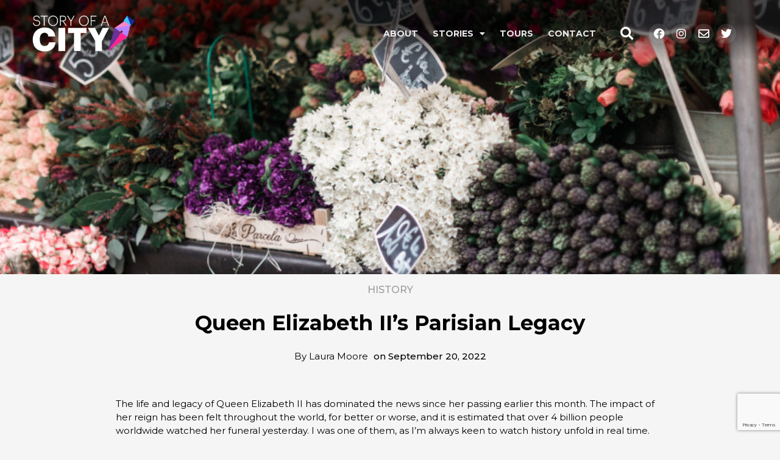

--- FILE ---
content_type: text/html; charset=utf-8
request_url: https://www.google.com/recaptcha/api2/anchor?ar=1&k=6LdutGQaAAAAADAxWi99T53QhFVmLQnSSDtdMGQq&co=aHR0cHM6Ly93d3cuc3RvcnlvZmFjaXR5LmNvbTo0NDM.&hl=en&type=v3&v=PoyoqOPhxBO7pBk68S4YbpHZ&size=invisible&badge=bottomright&sa=Form&anchor-ms=20000&execute-ms=30000&cb=tdev5vf4dy95
body_size: 48583
content:
<!DOCTYPE HTML><html dir="ltr" lang="en"><head><meta http-equiv="Content-Type" content="text/html; charset=UTF-8">
<meta http-equiv="X-UA-Compatible" content="IE=edge">
<title>reCAPTCHA</title>
<style type="text/css">
/* cyrillic-ext */
@font-face {
  font-family: 'Roboto';
  font-style: normal;
  font-weight: 400;
  font-stretch: 100%;
  src: url(//fonts.gstatic.com/s/roboto/v48/KFO7CnqEu92Fr1ME7kSn66aGLdTylUAMa3GUBHMdazTgWw.woff2) format('woff2');
  unicode-range: U+0460-052F, U+1C80-1C8A, U+20B4, U+2DE0-2DFF, U+A640-A69F, U+FE2E-FE2F;
}
/* cyrillic */
@font-face {
  font-family: 'Roboto';
  font-style: normal;
  font-weight: 400;
  font-stretch: 100%;
  src: url(//fonts.gstatic.com/s/roboto/v48/KFO7CnqEu92Fr1ME7kSn66aGLdTylUAMa3iUBHMdazTgWw.woff2) format('woff2');
  unicode-range: U+0301, U+0400-045F, U+0490-0491, U+04B0-04B1, U+2116;
}
/* greek-ext */
@font-face {
  font-family: 'Roboto';
  font-style: normal;
  font-weight: 400;
  font-stretch: 100%;
  src: url(//fonts.gstatic.com/s/roboto/v48/KFO7CnqEu92Fr1ME7kSn66aGLdTylUAMa3CUBHMdazTgWw.woff2) format('woff2');
  unicode-range: U+1F00-1FFF;
}
/* greek */
@font-face {
  font-family: 'Roboto';
  font-style: normal;
  font-weight: 400;
  font-stretch: 100%;
  src: url(//fonts.gstatic.com/s/roboto/v48/KFO7CnqEu92Fr1ME7kSn66aGLdTylUAMa3-UBHMdazTgWw.woff2) format('woff2');
  unicode-range: U+0370-0377, U+037A-037F, U+0384-038A, U+038C, U+038E-03A1, U+03A3-03FF;
}
/* math */
@font-face {
  font-family: 'Roboto';
  font-style: normal;
  font-weight: 400;
  font-stretch: 100%;
  src: url(//fonts.gstatic.com/s/roboto/v48/KFO7CnqEu92Fr1ME7kSn66aGLdTylUAMawCUBHMdazTgWw.woff2) format('woff2');
  unicode-range: U+0302-0303, U+0305, U+0307-0308, U+0310, U+0312, U+0315, U+031A, U+0326-0327, U+032C, U+032F-0330, U+0332-0333, U+0338, U+033A, U+0346, U+034D, U+0391-03A1, U+03A3-03A9, U+03B1-03C9, U+03D1, U+03D5-03D6, U+03F0-03F1, U+03F4-03F5, U+2016-2017, U+2034-2038, U+203C, U+2040, U+2043, U+2047, U+2050, U+2057, U+205F, U+2070-2071, U+2074-208E, U+2090-209C, U+20D0-20DC, U+20E1, U+20E5-20EF, U+2100-2112, U+2114-2115, U+2117-2121, U+2123-214F, U+2190, U+2192, U+2194-21AE, U+21B0-21E5, U+21F1-21F2, U+21F4-2211, U+2213-2214, U+2216-22FF, U+2308-230B, U+2310, U+2319, U+231C-2321, U+2336-237A, U+237C, U+2395, U+239B-23B7, U+23D0, U+23DC-23E1, U+2474-2475, U+25AF, U+25B3, U+25B7, U+25BD, U+25C1, U+25CA, U+25CC, U+25FB, U+266D-266F, U+27C0-27FF, U+2900-2AFF, U+2B0E-2B11, U+2B30-2B4C, U+2BFE, U+3030, U+FF5B, U+FF5D, U+1D400-1D7FF, U+1EE00-1EEFF;
}
/* symbols */
@font-face {
  font-family: 'Roboto';
  font-style: normal;
  font-weight: 400;
  font-stretch: 100%;
  src: url(//fonts.gstatic.com/s/roboto/v48/KFO7CnqEu92Fr1ME7kSn66aGLdTylUAMaxKUBHMdazTgWw.woff2) format('woff2');
  unicode-range: U+0001-000C, U+000E-001F, U+007F-009F, U+20DD-20E0, U+20E2-20E4, U+2150-218F, U+2190, U+2192, U+2194-2199, U+21AF, U+21E6-21F0, U+21F3, U+2218-2219, U+2299, U+22C4-22C6, U+2300-243F, U+2440-244A, U+2460-24FF, U+25A0-27BF, U+2800-28FF, U+2921-2922, U+2981, U+29BF, U+29EB, U+2B00-2BFF, U+4DC0-4DFF, U+FFF9-FFFB, U+10140-1018E, U+10190-1019C, U+101A0, U+101D0-101FD, U+102E0-102FB, U+10E60-10E7E, U+1D2C0-1D2D3, U+1D2E0-1D37F, U+1F000-1F0FF, U+1F100-1F1AD, U+1F1E6-1F1FF, U+1F30D-1F30F, U+1F315, U+1F31C, U+1F31E, U+1F320-1F32C, U+1F336, U+1F378, U+1F37D, U+1F382, U+1F393-1F39F, U+1F3A7-1F3A8, U+1F3AC-1F3AF, U+1F3C2, U+1F3C4-1F3C6, U+1F3CA-1F3CE, U+1F3D4-1F3E0, U+1F3ED, U+1F3F1-1F3F3, U+1F3F5-1F3F7, U+1F408, U+1F415, U+1F41F, U+1F426, U+1F43F, U+1F441-1F442, U+1F444, U+1F446-1F449, U+1F44C-1F44E, U+1F453, U+1F46A, U+1F47D, U+1F4A3, U+1F4B0, U+1F4B3, U+1F4B9, U+1F4BB, U+1F4BF, U+1F4C8-1F4CB, U+1F4D6, U+1F4DA, U+1F4DF, U+1F4E3-1F4E6, U+1F4EA-1F4ED, U+1F4F7, U+1F4F9-1F4FB, U+1F4FD-1F4FE, U+1F503, U+1F507-1F50B, U+1F50D, U+1F512-1F513, U+1F53E-1F54A, U+1F54F-1F5FA, U+1F610, U+1F650-1F67F, U+1F687, U+1F68D, U+1F691, U+1F694, U+1F698, U+1F6AD, U+1F6B2, U+1F6B9-1F6BA, U+1F6BC, U+1F6C6-1F6CF, U+1F6D3-1F6D7, U+1F6E0-1F6EA, U+1F6F0-1F6F3, U+1F6F7-1F6FC, U+1F700-1F7FF, U+1F800-1F80B, U+1F810-1F847, U+1F850-1F859, U+1F860-1F887, U+1F890-1F8AD, U+1F8B0-1F8BB, U+1F8C0-1F8C1, U+1F900-1F90B, U+1F93B, U+1F946, U+1F984, U+1F996, U+1F9E9, U+1FA00-1FA6F, U+1FA70-1FA7C, U+1FA80-1FA89, U+1FA8F-1FAC6, U+1FACE-1FADC, U+1FADF-1FAE9, U+1FAF0-1FAF8, U+1FB00-1FBFF;
}
/* vietnamese */
@font-face {
  font-family: 'Roboto';
  font-style: normal;
  font-weight: 400;
  font-stretch: 100%;
  src: url(//fonts.gstatic.com/s/roboto/v48/KFO7CnqEu92Fr1ME7kSn66aGLdTylUAMa3OUBHMdazTgWw.woff2) format('woff2');
  unicode-range: U+0102-0103, U+0110-0111, U+0128-0129, U+0168-0169, U+01A0-01A1, U+01AF-01B0, U+0300-0301, U+0303-0304, U+0308-0309, U+0323, U+0329, U+1EA0-1EF9, U+20AB;
}
/* latin-ext */
@font-face {
  font-family: 'Roboto';
  font-style: normal;
  font-weight: 400;
  font-stretch: 100%;
  src: url(//fonts.gstatic.com/s/roboto/v48/KFO7CnqEu92Fr1ME7kSn66aGLdTylUAMa3KUBHMdazTgWw.woff2) format('woff2');
  unicode-range: U+0100-02BA, U+02BD-02C5, U+02C7-02CC, U+02CE-02D7, U+02DD-02FF, U+0304, U+0308, U+0329, U+1D00-1DBF, U+1E00-1E9F, U+1EF2-1EFF, U+2020, U+20A0-20AB, U+20AD-20C0, U+2113, U+2C60-2C7F, U+A720-A7FF;
}
/* latin */
@font-face {
  font-family: 'Roboto';
  font-style: normal;
  font-weight: 400;
  font-stretch: 100%;
  src: url(//fonts.gstatic.com/s/roboto/v48/KFO7CnqEu92Fr1ME7kSn66aGLdTylUAMa3yUBHMdazQ.woff2) format('woff2');
  unicode-range: U+0000-00FF, U+0131, U+0152-0153, U+02BB-02BC, U+02C6, U+02DA, U+02DC, U+0304, U+0308, U+0329, U+2000-206F, U+20AC, U+2122, U+2191, U+2193, U+2212, U+2215, U+FEFF, U+FFFD;
}
/* cyrillic-ext */
@font-face {
  font-family: 'Roboto';
  font-style: normal;
  font-weight: 500;
  font-stretch: 100%;
  src: url(//fonts.gstatic.com/s/roboto/v48/KFO7CnqEu92Fr1ME7kSn66aGLdTylUAMa3GUBHMdazTgWw.woff2) format('woff2');
  unicode-range: U+0460-052F, U+1C80-1C8A, U+20B4, U+2DE0-2DFF, U+A640-A69F, U+FE2E-FE2F;
}
/* cyrillic */
@font-face {
  font-family: 'Roboto';
  font-style: normal;
  font-weight: 500;
  font-stretch: 100%;
  src: url(//fonts.gstatic.com/s/roboto/v48/KFO7CnqEu92Fr1ME7kSn66aGLdTylUAMa3iUBHMdazTgWw.woff2) format('woff2');
  unicode-range: U+0301, U+0400-045F, U+0490-0491, U+04B0-04B1, U+2116;
}
/* greek-ext */
@font-face {
  font-family: 'Roboto';
  font-style: normal;
  font-weight: 500;
  font-stretch: 100%;
  src: url(//fonts.gstatic.com/s/roboto/v48/KFO7CnqEu92Fr1ME7kSn66aGLdTylUAMa3CUBHMdazTgWw.woff2) format('woff2');
  unicode-range: U+1F00-1FFF;
}
/* greek */
@font-face {
  font-family: 'Roboto';
  font-style: normal;
  font-weight: 500;
  font-stretch: 100%;
  src: url(//fonts.gstatic.com/s/roboto/v48/KFO7CnqEu92Fr1ME7kSn66aGLdTylUAMa3-UBHMdazTgWw.woff2) format('woff2');
  unicode-range: U+0370-0377, U+037A-037F, U+0384-038A, U+038C, U+038E-03A1, U+03A3-03FF;
}
/* math */
@font-face {
  font-family: 'Roboto';
  font-style: normal;
  font-weight: 500;
  font-stretch: 100%;
  src: url(//fonts.gstatic.com/s/roboto/v48/KFO7CnqEu92Fr1ME7kSn66aGLdTylUAMawCUBHMdazTgWw.woff2) format('woff2');
  unicode-range: U+0302-0303, U+0305, U+0307-0308, U+0310, U+0312, U+0315, U+031A, U+0326-0327, U+032C, U+032F-0330, U+0332-0333, U+0338, U+033A, U+0346, U+034D, U+0391-03A1, U+03A3-03A9, U+03B1-03C9, U+03D1, U+03D5-03D6, U+03F0-03F1, U+03F4-03F5, U+2016-2017, U+2034-2038, U+203C, U+2040, U+2043, U+2047, U+2050, U+2057, U+205F, U+2070-2071, U+2074-208E, U+2090-209C, U+20D0-20DC, U+20E1, U+20E5-20EF, U+2100-2112, U+2114-2115, U+2117-2121, U+2123-214F, U+2190, U+2192, U+2194-21AE, U+21B0-21E5, U+21F1-21F2, U+21F4-2211, U+2213-2214, U+2216-22FF, U+2308-230B, U+2310, U+2319, U+231C-2321, U+2336-237A, U+237C, U+2395, U+239B-23B7, U+23D0, U+23DC-23E1, U+2474-2475, U+25AF, U+25B3, U+25B7, U+25BD, U+25C1, U+25CA, U+25CC, U+25FB, U+266D-266F, U+27C0-27FF, U+2900-2AFF, U+2B0E-2B11, U+2B30-2B4C, U+2BFE, U+3030, U+FF5B, U+FF5D, U+1D400-1D7FF, U+1EE00-1EEFF;
}
/* symbols */
@font-face {
  font-family: 'Roboto';
  font-style: normal;
  font-weight: 500;
  font-stretch: 100%;
  src: url(//fonts.gstatic.com/s/roboto/v48/KFO7CnqEu92Fr1ME7kSn66aGLdTylUAMaxKUBHMdazTgWw.woff2) format('woff2');
  unicode-range: U+0001-000C, U+000E-001F, U+007F-009F, U+20DD-20E0, U+20E2-20E4, U+2150-218F, U+2190, U+2192, U+2194-2199, U+21AF, U+21E6-21F0, U+21F3, U+2218-2219, U+2299, U+22C4-22C6, U+2300-243F, U+2440-244A, U+2460-24FF, U+25A0-27BF, U+2800-28FF, U+2921-2922, U+2981, U+29BF, U+29EB, U+2B00-2BFF, U+4DC0-4DFF, U+FFF9-FFFB, U+10140-1018E, U+10190-1019C, U+101A0, U+101D0-101FD, U+102E0-102FB, U+10E60-10E7E, U+1D2C0-1D2D3, U+1D2E0-1D37F, U+1F000-1F0FF, U+1F100-1F1AD, U+1F1E6-1F1FF, U+1F30D-1F30F, U+1F315, U+1F31C, U+1F31E, U+1F320-1F32C, U+1F336, U+1F378, U+1F37D, U+1F382, U+1F393-1F39F, U+1F3A7-1F3A8, U+1F3AC-1F3AF, U+1F3C2, U+1F3C4-1F3C6, U+1F3CA-1F3CE, U+1F3D4-1F3E0, U+1F3ED, U+1F3F1-1F3F3, U+1F3F5-1F3F7, U+1F408, U+1F415, U+1F41F, U+1F426, U+1F43F, U+1F441-1F442, U+1F444, U+1F446-1F449, U+1F44C-1F44E, U+1F453, U+1F46A, U+1F47D, U+1F4A3, U+1F4B0, U+1F4B3, U+1F4B9, U+1F4BB, U+1F4BF, U+1F4C8-1F4CB, U+1F4D6, U+1F4DA, U+1F4DF, U+1F4E3-1F4E6, U+1F4EA-1F4ED, U+1F4F7, U+1F4F9-1F4FB, U+1F4FD-1F4FE, U+1F503, U+1F507-1F50B, U+1F50D, U+1F512-1F513, U+1F53E-1F54A, U+1F54F-1F5FA, U+1F610, U+1F650-1F67F, U+1F687, U+1F68D, U+1F691, U+1F694, U+1F698, U+1F6AD, U+1F6B2, U+1F6B9-1F6BA, U+1F6BC, U+1F6C6-1F6CF, U+1F6D3-1F6D7, U+1F6E0-1F6EA, U+1F6F0-1F6F3, U+1F6F7-1F6FC, U+1F700-1F7FF, U+1F800-1F80B, U+1F810-1F847, U+1F850-1F859, U+1F860-1F887, U+1F890-1F8AD, U+1F8B0-1F8BB, U+1F8C0-1F8C1, U+1F900-1F90B, U+1F93B, U+1F946, U+1F984, U+1F996, U+1F9E9, U+1FA00-1FA6F, U+1FA70-1FA7C, U+1FA80-1FA89, U+1FA8F-1FAC6, U+1FACE-1FADC, U+1FADF-1FAE9, U+1FAF0-1FAF8, U+1FB00-1FBFF;
}
/* vietnamese */
@font-face {
  font-family: 'Roboto';
  font-style: normal;
  font-weight: 500;
  font-stretch: 100%;
  src: url(//fonts.gstatic.com/s/roboto/v48/KFO7CnqEu92Fr1ME7kSn66aGLdTylUAMa3OUBHMdazTgWw.woff2) format('woff2');
  unicode-range: U+0102-0103, U+0110-0111, U+0128-0129, U+0168-0169, U+01A0-01A1, U+01AF-01B0, U+0300-0301, U+0303-0304, U+0308-0309, U+0323, U+0329, U+1EA0-1EF9, U+20AB;
}
/* latin-ext */
@font-face {
  font-family: 'Roboto';
  font-style: normal;
  font-weight: 500;
  font-stretch: 100%;
  src: url(//fonts.gstatic.com/s/roboto/v48/KFO7CnqEu92Fr1ME7kSn66aGLdTylUAMa3KUBHMdazTgWw.woff2) format('woff2');
  unicode-range: U+0100-02BA, U+02BD-02C5, U+02C7-02CC, U+02CE-02D7, U+02DD-02FF, U+0304, U+0308, U+0329, U+1D00-1DBF, U+1E00-1E9F, U+1EF2-1EFF, U+2020, U+20A0-20AB, U+20AD-20C0, U+2113, U+2C60-2C7F, U+A720-A7FF;
}
/* latin */
@font-face {
  font-family: 'Roboto';
  font-style: normal;
  font-weight: 500;
  font-stretch: 100%;
  src: url(//fonts.gstatic.com/s/roboto/v48/KFO7CnqEu92Fr1ME7kSn66aGLdTylUAMa3yUBHMdazQ.woff2) format('woff2');
  unicode-range: U+0000-00FF, U+0131, U+0152-0153, U+02BB-02BC, U+02C6, U+02DA, U+02DC, U+0304, U+0308, U+0329, U+2000-206F, U+20AC, U+2122, U+2191, U+2193, U+2212, U+2215, U+FEFF, U+FFFD;
}
/* cyrillic-ext */
@font-face {
  font-family: 'Roboto';
  font-style: normal;
  font-weight: 900;
  font-stretch: 100%;
  src: url(//fonts.gstatic.com/s/roboto/v48/KFO7CnqEu92Fr1ME7kSn66aGLdTylUAMa3GUBHMdazTgWw.woff2) format('woff2');
  unicode-range: U+0460-052F, U+1C80-1C8A, U+20B4, U+2DE0-2DFF, U+A640-A69F, U+FE2E-FE2F;
}
/* cyrillic */
@font-face {
  font-family: 'Roboto';
  font-style: normal;
  font-weight: 900;
  font-stretch: 100%;
  src: url(//fonts.gstatic.com/s/roboto/v48/KFO7CnqEu92Fr1ME7kSn66aGLdTylUAMa3iUBHMdazTgWw.woff2) format('woff2');
  unicode-range: U+0301, U+0400-045F, U+0490-0491, U+04B0-04B1, U+2116;
}
/* greek-ext */
@font-face {
  font-family: 'Roboto';
  font-style: normal;
  font-weight: 900;
  font-stretch: 100%;
  src: url(//fonts.gstatic.com/s/roboto/v48/KFO7CnqEu92Fr1ME7kSn66aGLdTylUAMa3CUBHMdazTgWw.woff2) format('woff2');
  unicode-range: U+1F00-1FFF;
}
/* greek */
@font-face {
  font-family: 'Roboto';
  font-style: normal;
  font-weight: 900;
  font-stretch: 100%;
  src: url(//fonts.gstatic.com/s/roboto/v48/KFO7CnqEu92Fr1ME7kSn66aGLdTylUAMa3-UBHMdazTgWw.woff2) format('woff2');
  unicode-range: U+0370-0377, U+037A-037F, U+0384-038A, U+038C, U+038E-03A1, U+03A3-03FF;
}
/* math */
@font-face {
  font-family: 'Roboto';
  font-style: normal;
  font-weight: 900;
  font-stretch: 100%;
  src: url(//fonts.gstatic.com/s/roboto/v48/KFO7CnqEu92Fr1ME7kSn66aGLdTylUAMawCUBHMdazTgWw.woff2) format('woff2');
  unicode-range: U+0302-0303, U+0305, U+0307-0308, U+0310, U+0312, U+0315, U+031A, U+0326-0327, U+032C, U+032F-0330, U+0332-0333, U+0338, U+033A, U+0346, U+034D, U+0391-03A1, U+03A3-03A9, U+03B1-03C9, U+03D1, U+03D5-03D6, U+03F0-03F1, U+03F4-03F5, U+2016-2017, U+2034-2038, U+203C, U+2040, U+2043, U+2047, U+2050, U+2057, U+205F, U+2070-2071, U+2074-208E, U+2090-209C, U+20D0-20DC, U+20E1, U+20E5-20EF, U+2100-2112, U+2114-2115, U+2117-2121, U+2123-214F, U+2190, U+2192, U+2194-21AE, U+21B0-21E5, U+21F1-21F2, U+21F4-2211, U+2213-2214, U+2216-22FF, U+2308-230B, U+2310, U+2319, U+231C-2321, U+2336-237A, U+237C, U+2395, U+239B-23B7, U+23D0, U+23DC-23E1, U+2474-2475, U+25AF, U+25B3, U+25B7, U+25BD, U+25C1, U+25CA, U+25CC, U+25FB, U+266D-266F, U+27C0-27FF, U+2900-2AFF, U+2B0E-2B11, U+2B30-2B4C, U+2BFE, U+3030, U+FF5B, U+FF5D, U+1D400-1D7FF, U+1EE00-1EEFF;
}
/* symbols */
@font-face {
  font-family: 'Roboto';
  font-style: normal;
  font-weight: 900;
  font-stretch: 100%;
  src: url(//fonts.gstatic.com/s/roboto/v48/KFO7CnqEu92Fr1ME7kSn66aGLdTylUAMaxKUBHMdazTgWw.woff2) format('woff2');
  unicode-range: U+0001-000C, U+000E-001F, U+007F-009F, U+20DD-20E0, U+20E2-20E4, U+2150-218F, U+2190, U+2192, U+2194-2199, U+21AF, U+21E6-21F0, U+21F3, U+2218-2219, U+2299, U+22C4-22C6, U+2300-243F, U+2440-244A, U+2460-24FF, U+25A0-27BF, U+2800-28FF, U+2921-2922, U+2981, U+29BF, U+29EB, U+2B00-2BFF, U+4DC0-4DFF, U+FFF9-FFFB, U+10140-1018E, U+10190-1019C, U+101A0, U+101D0-101FD, U+102E0-102FB, U+10E60-10E7E, U+1D2C0-1D2D3, U+1D2E0-1D37F, U+1F000-1F0FF, U+1F100-1F1AD, U+1F1E6-1F1FF, U+1F30D-1F30F, U+1F315, U+1F31C, U+1F31E, U+1F320-1F32C, U+1F336, U+1F378, U+1F37D, U+1F382, U+1F393-1F39F, U+1F3A7-1F3A8, U+1F3AC-1F3AF, U+1F3C2, U+1F3C4-1F3C6, U+1F3CA-1F3CE, U+1F3D4-1F3E0, U+1F3ED, U+1F3F1-1F3F3, U+1F3F5-1F3F7, U+1F408, U+1F415, U+1F41F, U+1F426, U+1F43F, U+1F441-1F442, U+1F444, U+1F446-1F449, U+1F44C-1F44E, U+1F453, U+1F46A, U+1F47D, U+1F4A3, U+1F4B0, U+1F4B3, U+1F4B9, U+1F4BB, U+1F4BF, U+1F4C8-1F4CB, U+1F4D6, U+1F4DA, U+1F4DF, U+1F4E3-1F4E6, U+1F4EA-1F4ED, U+1F4F7, U+1F4F9-1F4FB, U+1F4FD-1F4FE, U+1F503, U+1F507-1F50B, U+1F50D, U+1F512-1F513, U+1F53E-1F54A, U+1F54F-1F5FA, U+1F610, U+1F650-1F67F, U+1F687, U+1F68D, U+1F691, U+1F694, U+1F698, U+1F6AD, U+1F6B2, U+1F6B9-1F6BA, U+1F6BC, U+1F6C6-1F6CF, U+1F6D3-1F6D7, U+1F6E0-1F6EA, U+1F6F0-1F6F3, U+1F6F7-1F6FC, U+1F700-1F7FF, U+1F800-1F80B, U+1F810-1F847, U+1F850-1F859, U+1F860-1F887, U+1F890-1F8AD, U+1F8B0-1F8BB, U+1F8C0-1F8C1, U+1F900-1F90B, U+1F93B, U+1F946, U+1F984, U+1F996, U+1F9E9, U+1FA00-1FA6F, U+1FA70-1FA7C, U+1FA80-1FA89, U+1FA8F-1FAC6, U+1FACE-1FADC, U+1FADF-1FAE9, U+1FAF0-1FAF8, U+1FB00-1FBFF;
}
/* vietnamese */
@font-face {
  font-family: 'Roboto';
  font-style: normal;
  font-weight: 900;
  font-stretch: 100%;
  src: url(//fonts.gstatic.com/s/roboto/v48/KFO7CnqEu92Fr1ME7kSn66aGLdTylUAMa3OUBHMdazTgWw.woff2) format('woff2');
  unicode-range: U+0102-0103, U+0110-0111, U+0128-0129, U+0168-0169, U+01A0-01A1, U+01AF-01B0, U+0300-0301, U+0303-0304, U+0308-0309, U+0323, U+0329, U+1EA0-1EF9, U+20AB;
}
/* latin-ext */
@font-face {
  font-family: 'Roboto';
  font-style: normal;
  font-weight: 900;
  font-stretch: 100%;
  src: url(//fonts.gstatic.com/s/roboto/v48/KFO7CnqEu92Fr1ME7kSn66aGLdTylUAMa3KUBHMdazTgWw.woff2) format('woff2');
  unicode-range: U+0100-02BA, U+02BD-02C5, U+02C7-02CC, U+02CE-02D7, U+02DD-02FF, U+0304, U+0308, U+0329, U+1D00-1DBF, U+1E00-1E9F, U+1EF2-1EFF, U+2020, U+20A0-20AB, U+20AD-20C0, U+2113, U+2C60-2C7F, U+A720-A7FF;
}
/* latin */
@font-face {
  font-family: 'Roboto';
  font-style: normal;
  font-weight: 900;
  font-stretch: 100%;
  src: url(//fonts.gstatic.com/s/roboto/v48/KFO7CnqEu92Fr1ME7kSn66aGLdTylUAMa3yUBHMdazQ.woff2) format('woff2');
  unicode-range: U+0000-00FF, U+0131, U+0152-0153, U+02BB-02BC, U+02C6, U+02DA, U+02DC, U+0304, U+0308, U+0329, U+2000-206F, U+20AC, U+2122, U+2191, U+2193, U+2212, U+2215, U+FEFF, U+FFFD;
}

</style>
<link rel="stylesheet" type="text/css" href="https://www.gstatic.com/recaptcha/releases/PoyoqOPhxBO7pBk68S4YbpHZ/styles__ltr.css">
<script nonce="Ut987_bhrdeFwFkhCfHq-A" type="text/javascript">window['__recaptcha_api'] = 'https://www.google.com/recaptcha/api2/';</script>
<script type="text/javascript" src="https://www.gstatic.com/recaptcha/releases/PoyoqOPhxBO7pBk68S4YbpHZ/recaptcha__en.js" nonce="Ut987_bhrdeFwFkhCfHq-A">
      
    </script></head>
<body><div id="rc-anchor-alert" class="rc-anchor-alert"></div>
<input type="hidden" id="recaptcha-token" value="[base64]">
<script type="text/javascript" nonce="Ut987_bhrdeFwFkhCfHq-A">
      recaptcha.anchor.Main.init("[\x22ainput\x22,[\x22bgdata\x22,\x22\x22,\[base64]/[base64]/[base64]/ZyhXLGgpOnEoW04sMjEsbF0sVywwKSxoKSxmYWxzZSxmYWxzZSl9Y2F0Y2goayl7RygzNTgsVyk/[base64]/[base64]/[base64]/[base64]/[base64]/[base64]/[base64]/bmV3IEJbT10oRFswXSk6dz09Mj9uZXcgQltPXShEWzBdLERbMV0pOnc9PTM/bmV3IEJbT10oRFswXSxEWzFdLERbMl0pOnc9PTQ/[base64]/[base64]/[base64]/[base64]/[base64]\\u003d\x22,\[base64]\\u003d\\u003d\x22,\x22w6nChsKAI07DpRJrXzXCpADDpcKfwrXCugjCoMKfw6fCkX/[base64]/DrTZANcK4KBzCowXDvsO9w7DCoxocXVTChErDmMO5BsKPw4jDoirCh07Chghbw6rCq8K8ckbCmzMKWQ3DiMOvRsK1BkrDiSHDmsK1Z8KwFsOlw4LDrlURw4zDtsK5KwMkw5DDnxzDpmV2wrlXwqLDiX9uMyTCnCjCkiUkNHLDpA/[base64]/[base64]/ClsKLw40/wo3Dpy8yw5p+wrAhw6Q7wp7DuSzDuhHDqcOgwqrCkG0vwrDDqMO2O3Bvwq/DuXrChyPDnXvDvEpewpMGw5IHw60hMDR2FVt4PsO+IMONwpkGw6bCl0xjDBE/w5fCicO+KsOXZ3UawqjDlMKnw4PDlsO8wq80w6zDr8O9OcK0w6zCuMO+Zgc0w5rChF/CsiPCrWnCuw3CuknCg2wLfFkEwoB+wrbDsUJcwrfCucO4wqDDgcOkwrcWwqA6FMOowrZDJ24vw6ZyMcOtwrlsw60OGnAyw5gZdS7CqsO7NwNUwr3DsBPDvMKCwoHCgsKOw6nDrsKIJMKqZMK/wrYjBTd8LAnCucKvYsOtXMKnCcKmwpnDiRrCgQ7DpnxaQHR0MsKYVDHCnVPDjn/[base64]/[base64]/CgsOxwrbCoWdkwoLDu8O7H8OXCcKCY0c+w7fDu8OkO8Kcw6cDwoU5wqfDvBvChBIlWG5vS8OUw6c6CcOvw4rDl8Ksw4kyYzlpwpbDnT3CpMKTbHlIKmPCtBDDjSgaTXlew4bDk2p1VcKKa8KRKjfCnMO6w4zDjS/DsMO8CkDDrMKywoNPw5QoTRB+chHDksObG8O4d09uPMOWw41ywrrDvQfDql8QwrDCtsO9EcOhKVTDtnN8w7NUwprDksKveWDCn1dSJsO1wqzDvMOzU8OQw4LCgm/DgTk5dcKMVA99ecKQW8KHwrwuw7kWwrfCucKMw73CnFsSw4zCsENJcsOKwpwaHMKkEmAjbMOZw7bDscOGw6vCu2LCosK4wq/DqX7DjnfDljPDusKYBUHDihzCnyvDsDVcwp9dwqdTwpPCiBYIwqDCkltfw5nDqjzCtWXCoh3DtMKaw4odw7bDjMKiMCrCjF/DszwVLVbDqMO7wrbClsODNcKow58CwrXDsRUow5nCl1lTTsKZw6/[base64]/[base64]/BxoADy0yF3hAwqTDtMKBQBBGw7fDi3Qiw4JtbsKNwpvCncKOw6fCmWo/RAAhdztRMWZww4vDmDwgXMKFw4MlwqXDuRp6csKJD8K/dsOGwqTCisORBFJCelzDkWQoN8OIGlLCgAY/[base64]/Dh8ObTsOUXcOGNMK0U8KlZsOHwrQzPwzDrHXDtA46wph3wr8qIFohGcKFMcOtTcOOeMO6WcOIwrLDgE7CucKiwrtMUsOiF8KSwp4mdsKWR8O3w67DvB0TwpkAZBHDpsKka8O9OcO6wo55w73CosO6OAFTecKEHsOKeMKLJD9yLcKXw4bCoAvDlsOAwrR/DcKZGUYpLsOIw4/[base64]/w7/Dmh7Cm8OdFcOFw68Fw5/[base64]/RwjCgCdrQ2UiXQgOw7odw69AUsOnwpsWHWXDtsO2J8KSwpEDw503w6/Cq8KdRi8QKEbDrBcDwpzDiFkgw7zDmMORbsOuCgbCssO2NkPDrUYweWTDosKVw608QMOMw5gfw7Mpw6xAw5LDv8OSY8O2wo1Yw5M2Z8K2EsKOw7TDs8O1AWlawojCtXY4eHR/TsOuYT9pw6XDj1nCmlg7TcKPUsKebzrDikDDlcOcw5TCmcOBw7xkBHrCk11awoVjWjcsCcKUQn5yFU/Cvm5sYRAFRVBnBWoEPUrDhT5VBsKlw7ANwrfDpMOLIMKhw4o3w59USVTCqMOEwqF6EyLChBBMw4bDtsKBD8KNwpJqCcKKwo7CpMOvw7zDvw7CscKuw715fzzDqcKTTsK6C8K5bRAXGxNWXTfClMKEwrrCnBfDgsKVwpVVfcOywpdENcK1dcOIL8OOJ1PDuS/[base64]/wqsNw5rCtsKrwrTDvsK7bsKAFWzDu1fDkTUBD8KhecKGYy8ww6zDhQtyJcOPw5t3wrl1w5NtwpZLw6DCg8O6M8K0CMOKMmcjwrc/w6cBw7rDhWwIO3LDkn1qJkZnw7Q5O1d1wqBGbTvDisKCFTkaFm0ww7jCgxdJf8Kmw6QIw5rClsOfEgtvw4DDniR/w5UAGnzCtmdAEMKYw7JHw6rCqMOMfsOsPQ/DvW9QwozCt8KjR11Yw53CpEMlw6bDj1DDhcKqwqAuesKqwrxAHMO1MD3CsChOw4ATwqczwrXDkS/DvMKDDm3DqQzDlA7DoCHDn2h2wrxhZ3fCrHvCunogNcKQw4vDicKdKQvDtBdmw7rCjcK6wp1mGC/DrsKIb8OTB8Kowpc4FSrDqcOwSwbDicO2WHdLZ8OXw5fDn0jCpsKnw6vCiy/CvxoAw6fChsKUUMK5wqLCpMK5w6/CuEXDjVMWDMOYG0nDlH3Ck08kGsK/AAgBwrFoDDNIJcOdw5bCo8Kif8Opw6bDg1JHwrMcwo/DlRzCqMOPw5lnw43DjU/DlVzCiRp5XMO7fELCmAnCjBTCqcOVwrs0w4zCnsKVFgnDhGYfw7BODcKCNknDoG8LRGrDjcKPXVYBwrRow4xdwrYBwpNIYcKoDMOiw4ccwogvDMKua8OQwqgVw6PCpGVmwpgXwrHDlsK6w5jCsk16w5LChcOsP8K6w4fCpMORw44cdTE/IMOrU8OHCisUwoY2D8OvwonDm1U2QyHDiMKgwrJZJMK+LU3DpcOJT0p4w69tw7zDqxfCk3EfVQ/[base64]/DsQY8wpkew6TDunDDthVLaVfCu3IXw5fCmFrCp8KFRWjDvDdAwpRyanTCsMKxw5hrw7fCmjYvHxg/wr0WScO7E1PChMO3wrgddsKfPMKbw6sBw7B4w7tAwqzCqMKuSx3CuQ/DoMOFSsOEwrgxw57Ck8OZwqjDkwjChAPCmjMqEsOmwrU/wpkKw4xFXMOQe8O5wo3DocOLXhzCuUzCiMOsw4rCmCXCtsKywo0Gwq15wrxiwoNSaMKCRkPCpcKufldvd8KiwrdZPEU+woVzwrfCsGoebMOxwq1/w6pXNsONeMKOwpLDh8OmR0bCombCsVPDh8OqD8Kawp9ZMgrCrQbChMOtwp7CpMKtw7rCtzTCjMOmwoHDkcOvwrLCrMKiMcKJYlRhKSzCssOaw4XDsy9vVAgCJcOBIgMKwrLDmAzDmcOSwprCtsOew7PDvRHDp1gOwr/CqTrDkVkNw5XCksOAX8Ktw5LDncOWw61IwoN9w5HCm1x6w7lDw5V7KsKMwrDDicORKsKswrLCtQ/Co8KNwozCh8K8dE/DsMOzw581woVkw7UswoUGw5TDvwrCkcKuw7jCnMK6w5DDssOTw61QwqbDlTjDhV8dw5fDjQ3CmsOUJj1bcxHDvwDCrHotWnFLw6zDhcKGwq/Dh8OeJcO8ATQhw4d4w5lWw5HDu8Kdw7t5ScO9KXcAKMK5w44qw7YHQl1zw60xVMONw5InwpDCucKww4Yzwp7DssOLT8OgD8KwYcKIw5LDrcOWwpIxTyoAMW4SEMK8w67DlcKxwpbCiMOOw4lMwpUoLDwhWRzCqgtBw7QXG8OTwr/ChhbDgsKYfADCj8Kqw6/CmMKKP8Oiw5zDrMOqw7vDpk/CjlIbwoDCkcKJw6Ebw6EOw5jCnsKQw5QaW8KBMsOWHsOjw5LDhXpZGWI9wrTCqg8Tw4HCtMO6w4g/OcO3w6YOw63CoMK8w4VHwrg3Jlx4K8KJw6JswqVrZ1jDk8KFBBY9w7ZLMknCkcKaw5VKf8KiwrzDlWggwphAw6nClG/Dr2Zvw6zDjx0sLG1DJUpOccKMw78MwqM9f8OnwqpowqsWeA/CvsKKw5phw7ZrCsKxw63DkzIpwp/[base64]/woJmQ8KdbcOKw6YWw5MQFgDCh0fCkMKKTsOyQwgHwo46S8KtfAPCrBgdZsOEesKbDsKEPMOuw4rDjsKYw6LDisKSCsOrX8OywpLCkWI0wpPDnRfDs8OoVEfCmQkdMsObAsOfwprCpi4/fcKiMsO9wrRhUMK6dDssUQzClwIvwr7DicKmw7dmwrpCCnBCWzfCtlLCpcKZwrosBVkGw6nCuAvDhW4bNAkuW8OKwr5RJzpyIsOgw6fDmcOXSMO4w45aBmIlMcKuwqYzAMKXw47DosOqDMOEKCRewqnDk3XDj8OHDybCosKYCG4uwrvCjX/[base64]/DmcKvw4XCoMOWw47ClC8aT8KsccKLw78PI8KgwrDDm8OXHcOiS8KbwqzDnXghwqwIw77DmMKZHsOsF2/ChsOYwp8Qw7jDm8Olw6zDjHgdw5DDm8Oww5B0wonCmFVzwqNzD8OvwqPDjMKHMULDusOpwq1QRcOtXsOMwpnDmlrDjyg2w5PDl3lnw7UgPsKuwpo3ScKbQ8ODX2ltw4toVsOGScKpNcKNYsKVfcKRRgpKw50IwrXDnsOOwpXCuMKfHcOuQ8O/fcKYwrzCmgsMF8K2GcKeCMO1wooyw6rCtlvClXMBw4BqdyzDsGJqB1/Ck8KqwqcewoALUcO+d8KKwpDCt8K9NB3CkcKoTMOZZgUiBsOIbyhcGMOtw6kWw6jDpRXDgQXDtAF2EUAxccKpwr7DkcKlfnPDucKvM8O3IcOgw6bDuzs0KwwAwonDm8OzwqRuw5PCgWLCnQ3Dnl8iwqTDrl/ChEfDmm9Zw4AYFipVwrLDvmjCgcOTw4HDo3PDi8OEEsKzH8K6w5ZdYGAHw68xwrokQxnDtHHCi1LDnivCqCHCocKwMsOJw5UzwrPCik7DkcK6wrhyworDuMOBI3kMIMOUP8Kmwr84wqg3w7onKA/DozLDisOQcC7CvsOYSVNGw6dPUsKvwqoLwohgdmwrw5nCnTrDrjrCrcKAGcKCJmLChWp7VsKiwr/Ci8OhwqvCrg1EHA7Dn0LCmsOLw5HDrgHDsCbCsMK8GwvDkHHCjljDuTPCk3PDrsKrwpggRMKHcX3CnHlVKB3CgcOfw5RAwoVwZcOcwpMlwpTCm8ODwpEKwpDDhMOfw6jCpkLCgCUWw7HClR7CvxlBUngyKXYgwpJ+Y8Kgwr50w7tiwp7Dr1TDmHBMCnRLw7nCt8O/Dy0dwoLDt8KNw4PCtsO7Jj7Ck8KgT0HCji3DnVTDlsOxw6nCvA8wwrV5fBlPP8K7EmrDh2QsAmLDqMKKw5DDmMKSYRDDqsO1w7IoH8K3w7DDmcOew4fCrsOqVsKjw5MJw7YtwoTDicKuw6HDqMOKwrTDucKSw4jCh0V5UhfCpcOmG8KIKBI0wodgwpjDh8Kfw6TClm/DgMKzwpDChA5QEBAXKEvDolTCm8Obw6tawqYnCMK7wrfCkcOyw5UCw4ACw6I4w7UnwrlAOMKjNsK9VsKLS8K9w5k1MsO5XsONwrvDqwfCusOsJ0/Ch8OVw4BRwqVnBUdPcSbDhmZtwpDCpMOOfXwvwo7Dg3PDviQ2bcKKQVl6bCY8OsKqZnpVPsOVHsOGWl7DocOUaH3DpcKywppPWHrCs8K4wq/[base64]/acO+esK+wrbDikjDnx4ZSE1/[base64]/w7Biw4zDmUk3w7ATUFZMR0bCkiI7DsKUbsKQw4Jsa8OHw6XCmcOKwq4rPUzChMKkw4/Dj8KResK7GSBWLykCw7Qdw58Bw6lyw6PChhnDv8KIw5EBw6VJD8O+aAXCuDsPwoTCisKhw47CvAzCukgHKsK2fMKZGcOtdsOAW0/CjiouFCkWWTzDkgl2w5HCj8OmacOpw7YoTsKYKcOjI8KkUFpOXT9NGSLDqjgnw6ZtwqHDomB6bcKPw6bDvcODOcKRw49TK00Lc8ODwoHCnhjDmGDCi8OlTUESwq8pw4I0KsKcZW3Ck8OAw5rDghvDvWcnw5HDlBbClj3CnxkSw6zDtcK/w7okw5UOOsKQHFTDqMKZMMOnw47CtEwdw5zDucKTLSRAScOsNG4uT8OBRXTDmsKQw4LCqGVOMws9w4fCnMOtwpd0wrbDsVrCqQ1+w7PCuBBvwocSQBkxaU/Ct8KwwozCnMKgw75sQSvDsnhWwrVhU8KDacKUw4/[base64]/[base64]/wo/CgsOIwoTDhxZUw7Jqwo/[base64]/Dqwdsw5ANbgjCiSMrw5UUUVzCm8K0wpzDoMOGwrHDlgxDw77DpcOMBsOWw5d1w4IKHcOhw71KPMKVwqLDpn/CksKSwozDhgw3DcKnwodMJAvDn8KUU3/DhcOQB1BxbC/DkXjCmnFAwqooTMKBXMOhw7jCiMKsB3jDn8OEwo/CmcKvw5lzwqJUYsKKwo/CgcK/w4jCgFHCt8KYFS92TEPDvcOiwrskPjQQwqzDuG5efMKEw5s4e8KsZGnCsSLCiGDDrG4YFgPDpsOowqVvZ8O/ETbCicKXO0h9wrjDksK9wqnDs0HDhEVTw5kzTMKCOcKIYzkMwp3Cjx3DnsO8DnnCsV0TwqrDvMO9wo0JJ8OCX3PCv8KPakPCmFJsYsOAKMKrwo/DmsKGZ8K/LMOBFWIpwrrCtsKuw4DDvMKuJX/[base64]/Dq8O5M8KswrhFaGgGw7LCmMKURgrCkcKnw4zCmAnCu8KyKGNKwrViw5tBdMOwwr0GF3nChkVcwqgEGMOiUUjClQXChg/Dl1ZoCsKfHMKtS8K2IsOec8KCw68NJyh9fwrDuMOrWDvCo8KYw7vDhE7CocOkw61WfC/[base64]/FzLDsXUQw5jDs1ZJwosxEWd3RhJcwqXChMKrLxMVwojCjXh0w48Cwp3CvcOrei/[base64]/GMKdIcOTw5zDvC7CqwFZw7PCmC7CqBM/w43Duz4gw4NEAW02w5A6w4hIKHrDnS/CmMKtwrLCumfChMKBNcO2M31RCMOPEcOywr/[base64]/Ci8KwdTrCrMKNMcKcw4d/woRrWQ1bwoLCtC7DsDkxw68Zw4p5MMO9wrsUcg3CvMKVP1R2w5rCq8KDw7XDksKzwo/[base64]/DmWrCoH7DjXTDp27Cs3/[base64]/[base64]/Q8OqwqM4wp/[base64]/[base64]/Azs2SMK5w7jDqDHCuFl5TSDCksOfwrk8w6BNO8K7wobDs8KLw7TCuMOjw7bCh8O+fcOXwrHDhjjCvsKEw6BUQMK7eGBkwpHDicO1w5HCnVnDmEZRw73Dn2wbw6IYw6PCncOhaSrCn8OCw5QKwprCh2McUw/CjFzDtsKrw73Du8K6DsKsw7FvBcOgw6PCj8OvXyTDhkzCgFpUwpLCgj3Cu8KiHzhjP13CocOwWcKaXhjCnwjChMOHwoYXwovCphDDtEZXw6/DrE3DoDDChMOvVcKQwpLDvlIQYknDvXU5IcO2Y8OsfwM1D0XDo1VZQGfCljUOw7B2w4nCh8OfZ8K3wrTDncOGw5DCkmZ0C8KGQHbCjyo6w4TCo8KeV3tBSMK6wqcaw6IJVyTDiMOtDMKGFh/[base64]/W8OzwrduFMOpw6NjJ8KWw4doccK1fCs+wpVjw4PDm8Kmwp3CmsOwecOqwprCp29RwqbCumjCl8OJSMK5KMOrwqk3MMK5LMKMw7sDTMOOw5rCqsKif0p9w7BEL8KVwr8Yw74nwqrDnU/[base64]/QDY5OMKWJnoew7vCpMOkDcOPOsOiEsKfw73ChQl8E8OkLcKrwrA5w53CgDjDhxDDksKYw6nCvHR2PcKFMX5QLF/Cq8O9wp1Vw7LCqsK+fUzCo1INZ8O3w7lEw4E6wqdiwpHDncKudnPDhsKEwqzClm/Cr8K/S8OKwoJ0w7TDiFvCtMKbBsKwaHd7OsKywonDhk5sXcKaOsOPwrtYZcO0YDQVNsOWDsO/w4HDuhsbLF9Kw73CmsK7NAfDscKTw6XDmEHCpV/Djw/Dqyc0wonDqcKlw5nDsgsXCm9IwpFGecKBwpZQwrPDpxzDpSHDgV5teiXDqcKvw6vDs8OBUDfDvF7ChGPDrXHCk8OvZcKuUsKuwrh2WsOfwpNidcOuwo0PeMK0w4REbClgfkLDq8OkHzrCoh/DhVDDgA3DnkJDE8KqXVcVwofCvcOzw5ZCwrZCT8O/[base64]/[base64]/DvHNzw4FZwrlBP2LDgjTCvsK4wp9gFcO6wr/DpMOnbC5dw4duSxI8w40NDMKAw7tkwqpSwrUBeMKtBsKLw6dLfj1lClLDqBYqKU/DlMKZCMK1HcOWFsOYK14NwoYzWSHDpFDCoMOgwpbDpsOJwqgNGnrDrMOYClrDjkxgHkByNMObQ8KPesKAwonCnDTDgMKEw4TDrBlASn9bwrvDqsONLcOfXsKRw6Inwq7Cv8KDVsKrwp8cw5TDsi4TQT9lw6TCs2IdEMO0wr8Lwp/DgcO2cTJYf8KkEgPCmWnDmMOFCcKBGTnCqcObwp7ClQDCksOgNRF7w65dezXCo2cBwoh2B8KkwqhlVMOge27Dimxkw7h5w4jDr34rwrBYHcKaXE/[base64]/CrsOjwrLDrcOUNMOYCMONJ200wrV/w78jUMO8w6HDojbDpHl5bcKJJMKSw7XChsOqwoTDu8OSwr/[base64]/w6nChAdnwp7ClmTCosKmwqUnw6wIe8ObAh1gwrPDoz3CsWzDrX3DhVbCqcKjFF1+woc+w57CoTHCj8Oqw5kuwoNxB8OlwpHDusKgwoXCmSwCwqXDosOOEiA/[base64]/DsjvCiMKCwrLCjMKHw7rCnjXChMKmFcKPcFfDl8Otwp3DgsOsw5nCusO1wpYhbMKUwr9ZTAspwrYKw7gCF8O6w5XDtlzCjcK8w4jCk8OnDF9Swq9Dwr/CqsOxwoYyEsK2R1/DrMKkwpTCgcOpwrfCpAfDtQfCocOQw6TDkMOqwogswqdiPcOMwoUtw5JIY8O/wpMVD8KYw7waT8KwwqQ9w4NIwpfDjxzDmg3DoG3DrMOsasK/w6FOw6/Dg8OmB8KfNDILVsKVBCYqL8OGacONbcOiKsKBwrjDjzbChcKtw7DCmXHDrh9HKSTCojhJw69yw6VkwqbCi13Ctk7DrsOOTMOZwpR9w73DuMKZwoLCvH0ffsOsDMKPw5PDpcOaN0I1Al/DkGFRwozDtHt3w63Cpk3Do3ZSw545MkLClsKqwpcswqDDjBYjRsKcC8KKHsOncgJAMsK0ccOCwpc1WRzDrXnClcKCGylGOF4SwoAGecKow7hmw4bCnGddw7XDlyzDvcOKw7LDoB7DsjbDgx8iwonDrDckHsOVIn/CvjzDscKnw6U7CWhZw4oLBsOMcsKMJFUlNj/CvGTCm8KZWcORc8OMHnvDlMKUf8OHMXPCiVDDgMKNOcOLw6fDqGJRE0Yywp/DksKsw7HDpsOQw6vCjMK7b3l7w5fDvFjDo8K0wqkJZVjCpcOVbCNhwrrDksKCw5sow5nCij1vw7E9wq1MR0HDjQwKw6/Ch8O5N8KDwpNKZVUzGT3DqcK1KHvClMKoEHZVwpfCl15twpbCmcOQT8KMw7/CncO0Vn43JsO0wp4/[base64]/CoMOFbcKvwohlcMOtw5HClCYVMcKJwqUqw70hwpjDvsKvwrprI8KvSMKawqTDqiXCiWHDnycjYwN/AnrChMOPBsOkHjlILGvDmzRDJQskw44KVVbDrjIwIAXCiShpwrFcwptYGcOUZMOYwq/Dj8OoW8KZw5wkMgYwZsKNwpPDrMOvwrptw7kmw47DgMK6X8OAwoYTFsO7wpwZwq7CrMOMwoofMsKGEMKgScOMw793w4xEw6kAw6TCqSM/w6nCgcKjw6FdKsKSK37CiMKSSifClnHDu8OYwrPDpwMuw7HCvsO7TsOBbsOGw5AaRXNJw5zDo8KowoEbWxTDvMK3wpzDhmAhwq/CtMKgUlLCqcO6KDrCscOcMwbCqRM7woDCtwLDpTNVw4dPZMKgb2FmwpzCjsK1w7LCq8K2w6vDlj1/PcKawozCrsOGPRdYw5zDrT1Vw6HDrlUTw5rDncOeE2XDg3LDlsKyIUkuwpbCs8Ouw6AvwrzCtMOvwol6w57CkcKfCHNXcANWMMK2w5XDtSEcw5QUWXrDrsOzesORO8OVeFpDwrfDli1ewp3CqRnDrsOzw78ZUcOjwqg9b8OlSsKNw4NUw6XDjMKEBw/CiMKYwq7DtcOmwofCl8K8cwVBw6ASXlTDmsKWwrHDu8OIw4TCicKrwoLCuQzCmWNtw7bCp8K7FQ0BaxfDjj0swrXCn8KWw5jDgnDCpcKFw79uw5PCkMO8w7VhQ8OpwonCjT3DljTDqFpfcBLCoVQ8dzApwr5tLsOXfToNOg/Ci8OKwoVbwrhqwpLCv1vDkUzDl8Okw6fCicK6w5MLUcOqCcO1JxEkGsKow5TCnQFkCw7DjcOZUXLCqcKtwotzw4PCqE7DkEXClnXDiHXCm8OQFMKlX8O/OcOYKMKJSV8fw4smwo1QecKzAcOYHX8qw5DCncOBwqjCp0t0wrsKw4/[base64]/CvkEAw7IMN8K+woLDgTlew6QtQ8O9cH56SXZiwqrDnUwrBsOOacKTeHUxVXhpZMOaw7LCoMK0f8KUCS5qDHfCsX8ebhfDsMKtwo/DtxvDhn/CrcKJwqLCrxjCmBfChsKSSMK8LsOZw5vCosOOZ8ONRsOCwofDgHDCq1/DgmoQw6DDjsKyASwGwrTCihIuw7o0w5Exwr9iM1kJwoUywpxncyxlZ2nDpUXCgcOmaiBnwodBWwXCniA+RsKLR8Oqw4zCigfCksKUwqrCr8OTfMOKRBrDmAdEw7PDpk/Dv8KDw7I2wrTDpMO5Hi7DrDM0wqzCsihiUQDDicOnwoYFwpzChBtbEcKow6R1w6nDs8Kjw6LDvnkjw6HClsKTwrlewrtaWcOEw7LClMKrOcO1NsKYwqbChcKSwq9Fw4bCscKNw4o2UcOsY8OZCcOCw7bDhW7CpMOfDAjDkUrCuHwNwp/CnsKEDcOlwpcXwpo3IHYawpBfIcKNw5UPGTY2wrtxw6HCkF3DlcKNSVJDw6fDtGhkBsOGwpnDmMOiw6TCkl7DpsKyeBZgw6rDtjUsYcO/wqJuw5bCpsOcw544w5BfwrbCh3Fgdh7ClsOqAihKw4bCqsKsEiN/wqnCtHfCjgVfITHCt3ggBknCgUnDlmRyNknDjcOpw6rCk0nCvzQtWMOhw5EDVsO/wqMpwoDCu8OwaCdlwozClRDCj0nDgk7CqyU1EsOxMsOFw6g/w4LDiEhvwo/[base64]/DocOQwqLDhsK8w6Anw5bDvMOHw7HCjmXDpMKhwq3CmjjCmsKkwrLDi8OeBF7CtcKyDcKZwoEMXMO0LMOnDcOKEV4Fw7cXTsO/NkDDpnDDjVPCmsO1QjHDn17Ck8O9wo3DiVzCpsOrwrIjF1sPwpNawpwzwo/[base64]/[base64]/Dv8O4IFEXwr5xwp3DpMO8wpMtw63CpMOqGcO/[base64]/CvsOww4HDocOiwrsZw5JpEgQlwoo9UB19wrXDkMOvL8KZw7fCh8KRw6cqNMKyNhRHw6EvD8Kyw4kewpZtU8K7w4Bbw7UbwqbCnsO5QSnCgTLDn8O+w6fClSNmJMKBw7rDtg09LlrDoWgNw4o0L8Ohw4dRAVLDucOkCwsFw4N/b8OAw5XDiMKPEsKwUMKNw4zDvcKuUQ5KwrBAc8KRbsOtwqXDlHDCv8K4w5jCqSsrcMODPz/[base64]/[base64]/CuyXDhcO+w63CimXDv8KuwrnDm8ObEHp3BBdBGBBcK8OVw6nCh8Krw5xQdkM+MsKmwqMOaXjDsVFrQkjDgylJNwcFwq/DmsKGChhnw65pw7t8wo7DkV/Dj8O8FWDDpsOZw7Z5w5Ycwpolw73CuApDIsK/fMKCwqNGwotmWMOXdncyCUfDiQzDrsOTw6TDrVNow7jCjlHDpcKDBm/CgcOlNMOVw5MGK2TCp34tU0jDsMKGbsOdwp8Ewo5TKCFHw5DCvcKtIcKNwoJDwpjCqsK8cMOzVz8nwqssaMKQwr3ChwnCicOtb8OQSlHDpSQtdcONw4Azw73Dr8KZI3JHdkhrwoAlwpZ3LMOuw4oRwqHCl0oCwp/[base64]/w58wD8KSLcOaHG3DlcK+FXYDccKFw6oKw67Dl0vClBBQw4PChMO2wrRBLsKiN1fDmMOfFcOSdgDCqmLDuMK1TQJyCh7DvcKDR1PCtsKDwr3CjSrCnUbDl8K/[base64]/[base64]/DpcKVw4TDuyhyM015QcKKMmfDkcKfw4VhIcKOaxBKDcO3ScKdwot7OT8ERsOpUS/DuQfCg8KPw67Cl8OmccOlwrMmw4LDkMKINzDCt8KrVMOnfzlOCsKlBmnDskIRw6/CpwzDpGXCkAHDhSPDlmIVwr/[base64]/CjGXDry1Vw49KwoXClHvCuMKvT8K0wpbChjAQwozDsVdQaMKia0Y3w4JYw4Ymw7BDwpdHYMOvKsO/TsOXb8OKD8OEw43DmHXCsErCqsKtwoXDu8KsXGfDljIkwpPDksOqwrDDlMKnKBw1wohQwpXCvAc7CcKYw5/Cky4Swp58wq0oD8OkwpXDtCI0ZEtnHcKALcO6woA9B8O3ZnHCkcKBMMKMTMOrwq8mFsO/[base64]/[base64]/CmiTCiWXDoMONZMKUBMOAO2RjwrjDsCdjwo7DrABVWMKCw6I5HTwIwrvDjcO4LcK/KR0sWnHDlsKYw5tvw6bDqDnCkX7CtgDDpn5ewpvDrcKxw5EEOcOww4fCrcKbw6sQe8KvwofCj8KCTcOqS8Kyw7xLNBxIwrHDoRrDiMOwe8Olw44BwoYOB8OkUsO5wqwhw6QQRwLDpiYtw7jCvl5Ww7MkY3zCncKxw4nDp0bCsBs2ZsOobn/CosOIwq3Ds8OgwrnCrAAFYsKtwpJ2cy7ClMOEwqY8GS4Dw77CjMK4RcOFw6VgSgnDqsKPwoViw7t+XcKCw57CvcOvwpDDrMODSmDDpjx8UEvDiWl+SRI/dcOIw7cHUsK2DcKnZsORw6MsT8Kdwq4cHcK2VMKDUnYjw5PCr8KbcsORCyUDZsOPYcOowqDCgmQMZjsxwpJ8wrnDksKjwpJ4UcOdRcOvwrE/w47DicKPwoJidMO/RsOtOW3CisO6w7o7w5pdPDt2eMK/wrAhwoIrwp4FTsKvwpAgw61ELcOEOsOXw7tawpDCkmjCosKkw5LDtcKyGRonb8O9Qh/CiMKew7FHwqjCjMO8NsK7wrbCtMOQw7okRMKPw7gfRzjDsjwGYcOjw7DDo8Oxw7A4XGLCvRjDlsOCAFPDgil/HsKLP0LCn8OZX8OUJsO0wqtLAsODw57CgMO6w4bDtWxjPQ3Dsyc7w6hhw7QdXcKSwpHCgsKEw4Fjw6fClSkdw4TCqcK5wprDgnFawopZwopVAMKkw4nDowzConXCvsOsc8K8w5PDq8KSKMO+wqLCgcOmwr8Nw75WCX3DsMKBTgNRwo/[base64]/R8KhFThLwqtUw4XDsTBxwpZUw4NBQGHDmcKrw6dGO8KKwo7DugNMbsOlw4TCmmTCswEEw7kkwpw9IsKQd0kTwpjDg8OhTkwUw7FBw43DjBIfw7bCmClFUkvCs20HdsKuwofDqUlHVcOeVxR5D8KjM1g8w4zCpcKvCgbDhMOWw5DDiSsSwoLDgMOWw7FRw5DDgsOeHcO/Lyd8wrzCrSPDin88wrbCnDtbw4nDn8K0K0VGMcOlIAlnVG3DqMKPf8KGwpXDosOWcE8TwolgJsKsD8OSFMOhB8O7McOnw7vDtMO4LknClTMOw4LCq8K8QMKow5x+w6TDmMO+YB93U8KJw7nCicOZbSBuScORwqV/wqfCt1rCpsOjwrF/bMKUJMOcAMK5wpTCmsOZRHNIw4Bvw50rwr7DkwjCosKbTcK/w5vCinkewpVFw550wp9sw6HDvQfDqSnCt3V7wr/Cq8ODw5bCimDClMOLw5PDn33Cq0fCoy3DhMOrd2jDvkHDrMOQw4HDhsKydMKLGMKRFsORDMOQw5HCh8OXw5fCsUAjNSUMSnJmMMKEPsOPw5/[base64]/[base64]/DvsO2ScKJwrnDo8ONNMKQwpjDt8OVY8OCwrlMEsO0wpXCl8K1eMOkCMKxJCDDrz8+w55pw7DCrcKAQ8KUw6LDtFZbwqHCssKuwrBWaDPCj8OTfcKpwrDCh3fCqUYXwrAEwpktw5BMNB3Cs1sEw4LCrsKJd8OGFnXCvcKPwoc1w77Dg3RfwpVkMyDCgV/CpmRKw5AXwpJEw6ZWMyHCn8KVwrA3EUM/YHo2PXlreMKXISAnwoBZwqrCg8KuwrhYBjBaw782M31DwqXDvMOkAXDCgW9WP8KQb0xPUcOEw6zDh8OOwrkhM8KfMHJhGsKiWsOswp0gfsOYSjfCgcKHwr7CiMOCHMOxcQLDrsKEw5/CqxrDkcKbw7tUw6QVwovDr8OMw6UxMGxTUsKLwo09w4HCsFApwow8EMOww7spw79yEsORCsK7w7bCo8OFS8KMwpBVw5nDoMKiIUosMsK0HRnCkcOvw5o/w4FIwqQBwrDDv8ObQsKIw57DpcKQwr0gTT7Dj8KAw7/CksKcADVNw67DrsKdDFHCuMO/[base64]/dsOmwoXDnmrDg8KZasKkdsKUw7BZw5vDpipUw5HDksOqw7nDqV3CpMONb8KpJkF1OT4/QDVbw6dOIsKTOsOgw6LCpsOhw5XCuDbDkMKgUXHCsGPDpcOxwpJyTGUnwoFiw4Jow5XCuMOZw6zDjsK7W8OWIFUfw4IOwodywpIVwqzDisO1VE/Dq8KvUDrCvxzDrVnDrMOfwr3Do8KcUcK8FMOow4k1bMOBIcKawpBwfinCsH/ChMOfwo7DnXImZMKLw6goEEo5R2cPw4DCtUrCr1suM3rDiF3CmMOxw5TDmsONw6/[base64]/DmMOmXsO5wrTDrnFHworCkHdQw7Alw50+IMKaw4EQw5RSw4DClDZtwrjCgMKbQGjClQsuOjlOw550NsKEfwgBw6VswrrDrMO/A8KFR8OZTQLDnsKoRWrCpMKYDF8UIMOSw73DiSXDl2sXNcKpSV/Cs8KeciAwSMOew4bDm8OmPBJswqbDk0TDl8KTwr/DksOYwo0gw7LCsxslw61xwoxFw6sGWTbCgsKKwqEDwp94Fk8Ww6gVN8OMw6fDgCBCIMOGVMKQBcKdw6/DiMOSBMK8KsOww4PCpTjCrgHCmyfCmsKWwojChcKCHH7Dnl1qc8OkwqfComddciV5ZHtkX8Ojw451DAYfBEg/[base64]/[base64]/wqrDuyXCkEbDt2cFwrfDlMOHwqPDmhsLW8OEw7p8NCQtw5hkw4QpXMObw5cMw5AAdS8iwpYYXsODw4PCh8OZwrUJCsOTwqjCkMOgwqp+CD/CgsO4e8KfcGzDmj0YwrrDrGXCvBcAwq/ChMKeFMKhXC3CocKDwqcbaMOhw7/[base64]/CqFbCoDDCrnFBElPDu8KGw6zDs8OUHArConrCvcOcw6vCrgDDmMOJwoF7fVrCkGppNH/CqsKpekJQwq3CsMK8cAtuacKNfnbDucKqW3rDksKFw61kaEF/DMOGNcKQTw5TPAHDmF/Ckj8Jw5bDt8KXwrFkSBjCiXB7E8OTw6rCgCrCrVbDmMKabcKCwrBCFcKxDy93w5w/XcOOLTg/wqvDmms1InVYw7fDk2khwoEYw5olYlYUFMO8w4tzw403W8O3w5kcFsKUO8K+KirCqsODQSNGw7jCpcOBLgYcHSrDrMKpw5ZIEC4ZwoUIwo7DrsKSc8OYw4sTw47DlX/Dp8KvwobDp8OuB8KaBcOXwp/[base64]/[base64]/[base64]\x22],null,[\x22conf\x22,null,\x226LdutGQaAAAAADAxWi99T53QhFVmLQnSSDtdMGQq\x22,0,null,null,null,0,[21,125,63,73,95,87,41,43,42,83,102,105,109,121],[1017145,797],0,null,null,null,null,0,null,0,null,700,1,null,0,\[base64]/76lBhnEnQkZnOKMAhnM8xEZ\x22,0,0,null,null,1,null,0,1,null,null,null,0],\x22https://www.storyofacity.com:443\x22,null,[3,1,1],null,null,null,1,3600,[\x22https://www.google.com/intl/en/policies/privacy/\x22,\x22https://www.google.com/intl/en/policies/terms/\x22],\x22CPcHIcTn/LuVNADhq2SYE+8mT2FdBLLiq7oUf5aPa3g\\u003d\x22,1,0,null,1,1769086081180,0,0,[223,254,44,77,89],null,[228],\x22RC-nAe2E80ED0-zuA\x22,null,null,null,null,null,\x220dAFcWeA6xIZPJmL-BsL-hRxGe4Dbs5rsOeFnrKFVen0BwLJOO2j1BPS8pJyryvCDcezdzYtZC98Qntqjdnp7Xl-zIFkm9MvzdCw\x22,1769168881038]");
    </script></body></html>